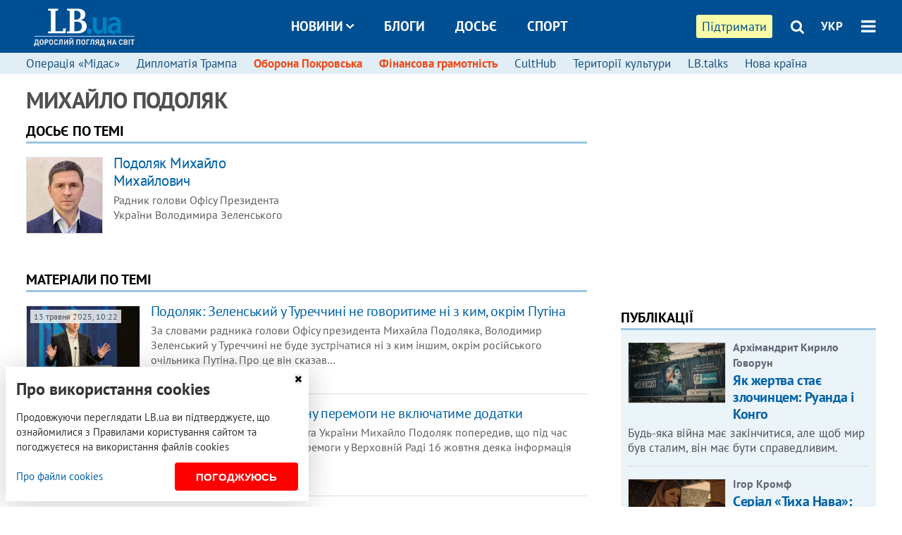

--- FILE ---
content_type: text/html; charset=utf-8
request_url: https://lb.ua/tag/19926_mihaylo_podolyak
body_size: 12784
content:
<!DOCTYPE html>
<html>
<head>

	<meta http-equiv="content-type" content="text/html;charset=utf-8">
	<title>Михайло Подоляк – матеріали по темі</title>
	<meta name="keywords" content="">
	<meta name="description" content="Читайте останні новини по темі Михайло Подоляк">
	<link rel="canonical" href="https://lb.ua/tag/19926_mihaylo_podolyak" />
	
    <meta name="format-detection" content="telephone=no">

        <link rel="dns-prefetch" href="//i.lb.ua">
    <link rel="dns-prefetch" href="//www.facebook.com">
    <link rel="dns-prefetch" href="//www.googletagservices.com">
    <link rel="dns-prefetch" href="//googleads.g.doubleclick.net">
    <link rel="dns-prefetch" href="//pagead2.googlesyndication.com">

    <link rel="preload" href="/media/1975/news/fonts/ptsans.woff2" as="font" type="font/woff2" crossorigin>
    <link rel="preload" href="/media/1975/news/fonts/ptsansb.woff2" as="font" type="font/woff2" crossorigin>
    <link rel="preload" href="/media/1975/news/fonts/icons.woff2" as="font" type="font/woff2" crossorigin>

    <link rel="preload" href="/media/1975/news/css/style.css" type="text/css" as="style" onload="this.onload=null;this.rel='stylesheet'">

    <link rel="preload" href="/media/1975/news/js/jquery-3.1.1.min.js" as="script">
    <link rel="preload" href="/media/1975/news/js/common.js" as="script">
    <link rel="preload" href="//pagead2.googlesyndication.com/pagead/js/adsbygoogle.js" as="script">
    
		<link rel="alternate" type="application/rss+xml" title="LB.ua RSS" href="https://lb.ua/export/rss.xml">
	
	<!-- facebook -->
		<meta property="fb:app_id" content="147594101940225">
	<meta property="fb:admins" content="100001550293023">
	<meta property="og:site_name" content="LB.ua">
    <meta name="twitter:site" content="@lb_ua">
	
    
    <meta name="viewport" content="width=device-width,initial-scale=1,user-scalable=yes">

	<!-- CSS -->
	    <link rel="stylesheet" href="/media/1975/news/css/style.css">
    <link rel="shortcut icon" type="image/x-icon" href="/favicon.ico">
    
	    <script src="/media/1975/news/js/jquery-3.1.1.min.js"></script>
        <script async src="/media/1975/news/js/common.js"></script>
		
        <script async src="https://securepubads.g.doubleclick.net/tag/js/gpt.js"></script>
    <script>
        window.googletag = window.googletag || {cmd: []};
    </script>
    
        
        <script async src="https://pagead2.googlesyndication.com/pagead/js/adsbygoogle.js"></script>
    <script>
    (adsbygoogle = window.adsbygoogle || []).push({
          google_ad_client: "ca-pub-6096932064585080",
          enable_page_level_ads: true });
    </script>
    
    </head>


<body >


<header class="site-header">
	<div class="layout">
	<div class="layout-wrapper clearfix">
        <nav class="header">
                        <div class="logo"><a href="https://lb.ua"></a></div>
                        <ul class="nav-menu nav-menu-right">
                                <li class="nav-item nav-item-donate"><a href="https://lb.ua/donate" target="_blank"><span>Підтримати</span></a></li>
                
                                
                
                                <li class="nav-item nav-item-search hide-on-phone"><a href="#header-search" data-toggle="collapse" aria-expanded="false" aria-controls="header-search"><span class="icons icon-search" ></span></a></li>
                
                <li class="nav-item nav-item-lang dropdown"><a href="javascript:void(0);" data-toggle="dropdown" type="button">УКР</a>
    <ul class="dropdown-menu dropdown-lang">
        <li><a href="//en.lb.ua" alt="english">ENG</a></li>
    </ul>
</li>

				                <li class="nav-item nav-item-menu dropdown"><a a href="javascript:void(0);" onclick="return false;" type="button" data-toggle="dropdown"><span class="icons icon-bars"></span></a>
                    <div class="dropdown-menu dropdown-right">
                        <div class="dropdown-flex">
                            <div class="dropdown-flex-box">
                                <ul>
                                    <li><a href="/newsfeed">Новини</a></li>
                                    <li class="sub-item"><a href="/politics">Політика</a></li>
                                    <li class="sub-item"><a href="/economics">Економіка</a></li>
                                    <li class="sub-item"><a href="/society">Cуспільство</a></li>
                                    <li class="sub-item"><a href="/health">Здоров'я</a></li>
                                    <li class="sub-item"><a href="/culture">Культура</a></li>
                                    <li class="sub-item"><a href="/world">Cвіт</a></li>
                                    <li class="sub-item"><a href="/sport">Спорт</a></li>
                                    
                                    
                                    

                                    <li><a href="/theme">Спецтеми</a></li>
                                    <li class="sub-item"><a href="https://lb.ua/theme/kyiv">Київ</a></li>
                                    <li class="sub-item"><a href="https://lb.ua/theme/nova_krayina">Нова Країна</a></li>
                                    <li class="sub-item"><a href="https://lb.ua/theme/terytorii_kultury">Території культури</a></li>
                                    <li class="sub-item"><a href="https://lb.ua/theme/culthub">CultHub</a></li>
                                    <li class="sub-item"><a href="https://lb.ua/tag/21019_lbtalks">LB.talks</a></li>
                                    <li class="sub-item"><a href="https://lb.ua/theme/halorka">З гальорки</a></li>
                                </ul>
                            </div>
                            <div class="dropdown-flex-box">
                                <ul>
                                    <li><a href="/analytics">Публікації</a></li>
                                    <li><a href="/blog">Блоги</a></li>
                                    <li><a href="/file">Досьє</a></li>
                                    <li><a href="/events">Івенти</a></li>
                                    <li><a href="https://www.youtube.com/channel/UC_wMhlGmskE2Ue-400XjofQ">LB Live</a></li>
                                    <li><a href="/photo">Фото/Відео</a></li>
                                    <li><a href="/author">Автори</a></li>
                                    <li><a href="/about/contacts">Редакція</a></li>
                                    <li><a href="/archive">Архів</a></li>

                                    
                                </ul>
                            </div>
                        </div>
                        
                        <div class="nav-item-menu-icons">
                            <a target="_blank" href="https://www.facebook.com/%D0%9B%D1%96%D0%B2%D0%B8%D0%B9-%D0%91%D0%B5%D1%80%D0%B5%D0%B3-LBUA-111382865585059"><span class="icons icon-facebook"></span></a>
                            <a target="_blank" href="https://twitter.com/lb_ua"><span class="icons icon-twitter"></span></a>
                            <a target="_blank" href="https://t.me/lbua_official"><span class="icons icon-telegram"></span></a>
                            <a target="_blank" href="https://youtube.com/@lblive1902"><span class="icons icon-youtube"></span></a>
                            <a target="_blank" href="https://lb.ua/rss"><span class="icons icon-rss"></span></a>
                            <a href="#header-search" data-toggle="collapse" aria-expanded="false" aria-controls="header-search"><span class="icons icon-search"></span></a>
                            
                        </div>
                    </div>
                </li>
                            </ul>

                        <ul class="nav-menu nav-menu-main">
                <li class="dropdown nav-item-news"><a href="javascript:void(0);" onclick="return false;" type="button" data-toggle="dropdown">Новини<span class="icons icon-down"></span></a>
                    <ul class="dropdown-menu dropdown-lang">
                        <li><a href="/politics">Політика</a></li>
                        <li><a href="/economics">Економіка</a></li>
                        <li><a href="/society">Cуспільство</a></li>
                        <li><a href="/health">Здоров'я</a></li>
                        <li><a href="/culture">Культура</a></li>
                        <li><a href="/world">Cвіт</a></li>
                        <li><a href="/sport">Спорт</a></li>
                        <li><a href="https://lb.ua/theme/kyiv">Київ</a></li>
                        <li><a href="https://lb.ua/theme/nova_krayina">Нова Країна</a></li>
                        <li><a href="https://lb.ua/theme/terytorii_kultury">Території культури</a></li>
                        <li><a href="https://lb.ua/theme/culthub">CultHub</a></li>
                        <li><a href="https://lb.ua/tag/21019_lbtalks">LB.talks</a></li>

                        
                        
                        
                    </ul>
                </li>
                <li class="nav-item-blogs"><a href="/blog">Блоги</a></li>
                <li class="nav-item-files"><a href="/file">Досьє</a></li>
                <li class="nav-item-photo"><a href="/sport">Спорт</a></li>

                
                
            </ul>
            
    		
        </nav>
	</div>
	</div>

        <div class="collapse" id="header-search">
    <div class="layout">
        <div class="layout-wrapper">
            <form class="search-form" action="/search">
                <input class="search-txt" type="text" name="q" placeholder="Фраза для пошуку"/>
                <button class="search-btn" type="submit"><span class="icons icon-search"></span></button>
            </form>
        </div>
    </div>
    </div>
    
    	<div class="sub-menu">
	<div class="layout">
		<div class="layout-wrapper">
			<ul class="nav-links">
						    				            <li class=""><a href="https://lb.ua/tag/21157_operatsiya_midas">Операція «Мідас»
</a></li>
            <li class=""><a href="https://lb.ua/tag/21045_diplomatiya_trampa">Дипломатія Трампа
</a></li>
            <li class="important"><a href="https://lb.ua/tag/15019_pokrovsk_krasnoarmiysk">Оборона Покровська
</a></li>
            <li class="important"><a href="https://lb.ua/theme/financial_literacy">Фінансова грамотність
</a></li>
            <li class=""><a href="https://lb.ua/theme/culthub">CultHub
</a></li>
            <li class=""><a href="https://lb.ua/theme/terytorii_kultury">Території культури
</a></li>
            <li class=""><a href="https://lb.ua/tag/21019__lbtalks">LB.talks 
</a></li>
            <li class=""><a href="https://lb.ua/theme/nova_krayina">Нова країна
</a></li>
    			    						</ul>
		</div>
	</div>
	</div>
    
</header>


<div class="site-content layout layout-lenta">

        <div class="layout-wrapper clearfix">

        
		<div class="col-content ">
		    <div class="col-content-wrapper clearfix">

            	<h1>Михайло Подоляк</h1>

            <div class="caption no-margin">Досьє по темі</div>
<ul class="lenta lenta-column-2 lenta-file">
        <li><a href="/file/person/5205_podolyak_mihaylo_mihaylovich.html"><img loading="lazy" class="photo" src="https://i.lb.ua/104/27/6231c2859b0bd.jpeg" alt="Подоляк Михайло Михайлович"></a>
        <div class="item-data">
            <div class="title"><a href="/file/person/5205_podolyak_mihaylo_mihaylovich.html">Подоляк Михайло Михайлович</a></div>
            Радник голови Офісу Президента України Володимира Зеленського
        </div>
    </li>
    </ul>
    
<div class="caption no-margin">Матеріали по темі</div>

		<ul class="lenta">
                    <li class="item-news  ">    <a class="photo-ahref" href="https://lb.ua/society/2025/05/13/676086_podolyak_zelenskiy_turechchini.html"><img loading="lazy" src="https://i.lb.ua/098/62/6822f3293ac76_200_130.jpeg" alt="Подоляк: Зеленський у Туреччині не говоритиме ні з ким, окрім Путіна" class="photo"></a>    <time datetime="2025-05-13T10:22:00Z">
    13 травня 2025, 10:22
    </time>
        <div class="title"><a href="https://lb.ua/society/2025/05/13/676086_podolyak_zelenskiy_turechchini.html">Подоляк: Зеленський у Туреччині не говоритиме ні з ким, окрім Путіна
</a></div>
<span class="summary">За словами радника голови Офісу президента Михайла Подоляка, Володимир Зеленський у Туреччині не буде зустрічатися ні з ким іншим, окрім
російського очільника Путіна. Про це він сказав&hellip;</span>
</li>

        
		                		                    <li class="item-news  ">    <a class="photo-ahref" href="https://lb.ua/society/2024/10/16/640020_publichna_prezentatsiya_planu_peremogi.html"><img loading="lazy" src="https://i.lb.ua/030/58/670ee1616de30_200_130.jpeg" alt="Публічна презентація Плану перемоги не включатиме додатки" class="photo"></a>    <time datetime="2024-10-16T00:52:00Z">
    16 жовтня 2024, 00:52
    </time>
        <div class="title"><a href="https://lb.ua/society/2024/10/16/640020_publichna_prezentatsiya_planu_peremogi.html">Публічна презентація Плану перемоги не включатиме додатки
</a></div>
<span class="summary">Радник голови Офісу Президента України Михайло Подоляк попередив, що під час публічної презентації Плану перемоги у Верховній Раді 16 жовтня деяка інформація залишиться засекреченою&hellip;</span>
</li>

        
		                		                    <li class="item-news  ">    <a class="photo-ahref" href="https://lb.ua/news/2024/10/12/639543_zelenskiy_prezentuie_ukraintsyam_plan.html"><img loading="lazy" src="https://i.lb.ua/019/29/670ad401cfe47_200_130.jpeg" alt="Зеленський презентує українцям План перемоги найближчими днями, – Подоляк" class="photo"></a>    <time datetime="2024-10-12T22:54:00Z">
    12 жовтня 2024, 22:54
    </time>
        <div class="title"><a href="https://lb.ua/news/2024/10/12/639543_zelenskiy_prezentuie_ukraintsyam_plan.html">Зеленський презентує українцям План перемоги найближчими днями, – Подоляк
</a></div>
<span class="summary">Радник глави Офісу президента Михайло Подоляк в ефірі телемарафону заявив, що президент Володимир Зеленський презентує українцям План перемоги найближчими днями.
“Основні напрямки&hellip;</span>
</li>

        
		                		                    <li class="item-news  ">    <a class="photo-ahref" href="https://lb.ua/society/2024/08/15/629639_ofisi_prezidenta_zaperechili.html"><img loading="lazy" src="https://i.lb.ua/074/39/66bde54c1059a_200_130.jpeg" alt="В Офісі президента заперечили причетність України до підриву “Північних потоків”" class="photo"></a>    <time datetime="2024-08-15T14:23:00Z">
    15 серпня 2024, 14:23
    </time>
        <div class="title"><a href="https://lb.ua/society/2024/08/15/629639_ofisi_prezidenta_zaperechili.html">В Офісі президента заперечили причетність України до підриву “Північних потоків”
</a></div>
<span class="summary">Радник голови Офісу президента Михайло Подоляк заперечив причетність України до підриву “Північних потоків”, повідомляє
Reuters.&nbsp;&nbsp;
"Такий акт можна здійснити лише за наявності&hellip;</span>
</li>

        
		                		                    <li class="item-news  ">    <a class="photo-ahref" href="https://lb.ua/world/2024/04/21/609582_podolyak_vidpoviv_zayavu_maska_pro.html"><img loading="lazy" src="https://i.lb.ua/014/25/66256ee3ee86d_200_130.jpeg" alt="Подоляк відповів на заяву Маска про відсутність стратегії виходу із війни в Україні" class="photo"></a>    <time datetime="2024-04-21T22:53:00Z">
    21 квітня 2024, 22:53
    </time>
        <div class="title"><a href="https://lb.ua/world/2024/04/21/609582_podolyak_vidpoviv_zayavu_maska_pro.html">Подоляк відповів на заяву Маска про відсутність стратегії виходу із війни в Україні
</a></div>
<span class="summary">Радник голови Офісу президента України Михайло Подоляк відповів на заяву мільярдера Ілона Маска про те, що немає стратегії виходу із війни в Україні.
Про це йдеться на сторінках Маска&hellip;</span>
</li>

        
		                		                    <li class="item-news  ">    <a class="photo-ahref" href="https://lb.ua/society/2024/02/09/597671_ofisi_prezidenta_poyasnili_chomu_ttsk.html"><img loading="lazy" src="https://i.lb.ua/075/24/65c65a49085c8_200_130.jpeg" alt="В Офісі президента пояснили, чому ТЦК будуть працювати цілодобово" class="photo"></a>    <time datetime="2024-02-09T18:57:00Z">
    09 лютого 2024, 18:57
    </time>
        <div class="title"><a href="https://lb.ua/society/2024/02/09/597671_ofisi_prezidenta_poyasnili_chomu_ttsk.html">В Офісі президента пояснили, чому ТЦК будуть працювати цілодобово
</a></div>
<span class="summary">Радник керівника Офісу президента Михайло Подоляк заявив, що уряд дозволив ТЦК та СП (військкомати) працювати
цілодобово, "щоб позбутися розриву з подіями на фронті".
Про це він&hellip;</span>
</li>

        
		        <li class="adv-block"><div class="block adv-block">
<div class="adv-banner-2">
<div class="adv-caption">Реклама</div>
<!-- Content.580x400 -->
<ins class="adsbygoogle"
     style="display:inline-block;width:580px;height:400px"
     data-ad-client="ca-pub-6096932064585080"
     data-ad-slot="3905556280"></ins>
<script>
(adsbygoogle = window.adsbygoogle || []).push({});
</script></div></div></li>        		                    <li class="item-news  important">    <a class="photo-ahref" href="https://lb.ua/society/2024/02/01/596418_rishennya_pro_vidstavku_zaluzhnogo.html"><img loading="lazy" src="https://i.lb.ua/020/43/65bb65289c299_200_130.jpeg" alt="Рішення про відставку Залужного немає, але ​дискусії можуть бути будь-які, – Подоляк" class="photo"></a>    <time datetime="2024-02-01T11:30:00Z">
    01 лютого 2024, 11:30
    </time>
        <div class="title"><a href="https://lb.ua/society/2024/02/01/596418_rishennya_pro_vidstavku_zaluzhnogo.html">Рішення про відставку Залужного немає, але ​дискусії можуть бути будь-які, – Подоляк
</a></div>
<span class="summary">Дискусії в Офісі президента щодо кадрових перестановок можуть бути будь-які, однак рішення щодо відставки головнокомандувача ЗСУ, генерала Валерія Залужного наразі немає.
Таку заяву&hellip;</span>
</li>

        
		                		                    <li class="item-news  ">    <a class="photo-ahref" href="https://lb.ua/society/2023/12/30/591505_zakonoproiekt_pro_mobilizatsiyu.html"><img loading="lazy" src="https://i.lb.ua/093/39/659076fba03d1_200_130.jpeg" alt="За законопроєкт про мобілізацію не будуть голосувати у нинішньому вигляді, – Подоляк" class="photo"></a>    <time datetime="2023-12-30T22:01:00Z">
    30 грудня 2023, 22:01
    </time>
        <div class="title"><a href="https://lb.ua/society/2023/12/30/591505_zakonoproiekt_pro_mobilizatsiyu.html">За законопроєкт про мобілізацію не будуть голосувати у нинішньому вигляді, – Подоляк
</a></div>
<span class="summary">Радник керівника Офісу президента Михайло Подоляк заявив, що законопроєкт щодо мобілізації в Україні буде змінено і
тільки потім винесено на голосування Верховною Радою, повідомляє&hellip;</span>
</li>

        
		                		                    <li class="item-article ">    <a class="photo-ahref" href="https://lb.ua/news/2023/12/22/590067_2024_prognozi_vikliki_i.html"><img loading="lazy" src="https://i.lb.ua/064/54/6584319a6f401_200_130.jpeg" alt="2024: прогнози, виклики і перспективи на фронті й у тилу" class="photo"></a>    <time datetime="2023-12-22T17:15:00Z">
    22 грудня 2023, 17:15
    </time>
    <div class="author">    LB.ua            </div>    <div class="title"><a href="https://lb.ua/news/2023/12/22/590067_2024_prognozi_vikliki_i.html">2024: прогнози, виклики і перспективи на фронті й у тилу
</a></div>
<span class="summary">Спікери дискусійної панелі «Нової країни» обговорили, що на нас чекає протягом третього року війни.</span>
</li>

        
		                		                    <li class="item-article ">    <a class="photo-ahref" href="https://lb.ua/news/2023/12/18/589497_mihaylo_podolyak_pro_skladnu.html"><img loading="lazy" src="https://i.lb.ua/001/58/65800cb522235_200_130.jpeg" alt="Михайло Подоляк про складну комунікацію із суспільством на тему війни: «Ми вчимося»" class="photo"></a>    <time datetime="2023-12-18T15:05:00Z">
    18 грудня 2023, 15:05
    </time>
    <div class="author">    LB.ua            </div>    <div class="title"><a href="https://lb.ua/news/2023/12/18/589497_mihaylo_podolyak_pro_skladnu.html">Михайло Подоляк про складну комунікацію із суспільством на тему війни: «Ми вчимося»
</a></div>
<span class="summary">Влада намагається віднайти золоту середину, щоб казати правду і не заганяти людей у депресію.
&nbsp;</span>
</li>

        
		                		                    <li class="item-news  ">    <a class="photo-ahref" href="https://lb.ua/society/2023/11/10/583687_op_bachat_prichin_zakrivati.html"><img loading="lazy" src="https://i.lb.ua/048/54/654dfeca8bc1b_200_130.jpeg" alt="В ОП не бачать причин закривати телемарафон &quot;Єдині новини&quot;" class="photo"></a>    <time datetime="2023-11-10T11:57:00Z">
    10 листопада 2023, 11:57
    </time>
        <div class="title"><a href="https://lb.ua/society/2023/11/10/583687_op_bachat_prichin_zakrivati.html">В ОП не бачать причин закривати телемарафон "Єдині новини"
</a></div>
<span class="summary">Радник голови Офісу президента Михайло Подоляк наголосив, що причиною створення телевізійного марафону "Єдині новини"
було повномасштабне вторгнення Росії, яке не припинилося. Тому&hellip;</span>
</li>

        
		                		                    <li class="item-news  ">    <a class="photo-ahref" href="https://lb.ua/society/2023/10/02/577551_opu_vidreaguvali_zhart_maska_pro.html"><img loading="lazy" src="https://i.lb.ua/046/08/651a9c5ca2fcb_200_130.jpeg" alt="В ОПУ відреагували на &quot;жарт&quot; Маска про прохання Зеленського допомогти: &quot;Безумовне заохочення російської пропаганди&quot;" class="photo"></a>    <time datetime="2023-10-02T13:32:00Z">
    02 жовтня 2023, 13:32
    </time>
        <div class="title"><a href="https://lb.ua/society/2023/10/02/577551_opu_vidreaguvali_zhart_maska_pro.html">В ОПУ відреагували на "жарт" Маска про прохання Зеленського допомогти: "Безумовне заохочення російської пропаганди"
</a></div>
<span class="summary">Радник голови Офісу президента Михайло Подоляк відреагував на опублікований американським винахідником і власником
соцмережі X Ілоном Маском допис із "жартом" про президента Володимира&hellip;</span>
</li>

        
		                		                    <li class="item-news  ">    <a class="photo-ahref" href="https://lb.ua/society/2023/09/19/575514_podolyak_prokomentuvav_material.html"><img loading="lazy" src="https://i.lb.ua/114/15/65097f20933c8_200_130.jpeg" alt="Подоляк прокоментував матеріал журналістів про удар по Костянтинівці: &quot;Суспільство точно отримає відповідь на питання&quot;" class="photo"></a>    <time datetime="2023-09-19T13:59:00Z">
    19 вересня 2023, 13:59
    </time>
        <div class="title"><a href="https://lb.ua/society/2023/09/19/575514_podolyak_prokomentuvav_material.html">Подоляк прокоментував матеріал журналістів про удар по Костянтинівці: "Суспільство точно отримає відповідь на питання"
</a></div>
<span class="summary">Радник голови Офісу президента Михайло Подоляк прокоментував матеріал New York Times, в якому журналісти на основі
свідчень деяких свідків припустили, що удар по ринку в Костянтинівці&hellip;</span>
</li>

        
		                		                    <li class="item-news  important">    <a class="photo-ahref" href="https://lb.ua/news/2023/09/16/575091_telemarafon_iedini_novini.html"><img loading="lazy" src="https://i.lb.ua/004/32/6505843704700_200_130.jpeg" alt="Телемарафон &quot;Єдині новини&quot; переформатують, - Подоляк" class="photo"></a>    <time datetime="2023-09-16T13:34:00Z">
    16 вересня 2023, 13:34
    </time>
        <div class="title"><a href="https://lb.ua/news/2023/09/16/575091_telemarafon_iedini_novini.html">Телемарафон "Єдині новини" переформатують, - Подоляк
</a></div>
<span class="summary">Телемарафон «Єдині новини» переформатують, а після призначення нового міністра культури зʼявиться людина, яка за нього відповідатиме.
Про це заявив представник Офісу президента&nbsp&hellip;</span>
</li>

        
		                		                    <li class="item-news  ">    <a class="photo-ahref" href="https://lb.ua/society/2023/08/30/572575_viyna_nezvorotno_peremishchaietsya.html"><img loading="lazy" src="https://i.lb.ua/032/06/64ef558a3f35d_200_130.jpeg" alt="Війна незворотньо переміщається на територію Росії, – Подоляк про нічні удари по Пскову" class="photo"></a>    <time datetime="2023-08-30T17:43:00Z">
    30 серпня 2023, 17:43
    </time>
        <div class="title"><a href="https://lb.ua/society/2023/08/30/572575_viyna_nezvorotno_peremishchaietsya.html">Війна незворотньо переміщається на територію Росії, – Подоляк про нічні удари по Пскову
</a></div>
<span class="summary">Удари по російському Пскову вночі 30 серпня свідчать про те, що війна все більше переміщається на територію РФ. І цей процес є незворотнім.
Про це заявив у соцмережі Х (колишній Twitter&hellip;</span>
</li>

        
		                		                    <li class="item-news  ">    <a class="photo-ahref" href="https://lb.ua/society/2023/08/13/569923_obstril_rf_sudna_z_suhovantazhom_ie.html"><img loading="lazy" src="https://i.lb.ua/098/07/64d92090c4bae_200_130.jpeg" alt="Обстріл РФ судна з суховантажом є актом піратства та вимагає юридичної фіксації, − Подоляк" class="photo"></a>    <time datetime="2023-08-13T21:07:00Z">
    13 серпня 2023, 21:07
    </time>
        <div class="title"><a href="https://lb.ua/society/2023/08/13/569923_obstril_rf_sudna_z_suhovantazhom_ie.html">Обстріл РФ судна з суховантажом є актом піратства та вимагає юридичної фіксації, − Подоляк
</a></div>
<span class="summary">Цілеспрямований обстріл і примусовий огляд Росією цивільного суховантажного судна “Сукра Окан” є порушенням міжнародного морського права та актом піратства.
Про це заявив радник керівника&hellip;</span>
</li>

        
		                		                    <li class="item-news  important">    <a class="photo-ahref" href="https://lb.ua/society/2023/08/11/569712_podolyak_ttsk_reputatsiyno_vbivali.html"><img loading="lazy" src="https://i.lb.ua/098/13/64d67edeb1ed0_200_130.jpeg" alt="Подоляк: ТЦК репутаційно вбивали ідею мобілізації" class="photo"></a>    <time datetime="2023-08-11T21:40:00Z">
    11 серпня 2023, 21:40
    </time>
        <div class="title"><a href="https://lb.ua/society/2023/08/11/569712_podolyak_ttsk_reputatsiyno_vbivali.html">Подоляк: ТЦК репутаційно вбивали ідею мобілізації
</a></div>
<span class="summary">Радник керівника Офісу Президента Михайло Подоляк заявив, що територіальні центри комплектування (ТЦК) "репутаційно
вбивали концепцію мобілізації як такої".
Про це він заявив в ефірі&hellip;</span>
</li>

        
		                <li class="adv-block"><div class="block adv-block">
<div class="adv-banner-2">
<div class="adv-caption">Реклама</div>
<!-- Index.580x400 -->
<ins class="adsbygoogle"
     style="display:inline-block;width:580px;height:400px"
     data-ad-client="ca-pub-6096932064585080"
     data-ad-slot="7128963888"></ins>
<script>
(adsbygoogle = window.adsbygoogle || []).push({});
</script></div></div></li>		                    <li class="item-news  ">    <a class="photo-ahref" href="https://lb.ua/society/2023/08/06/568853_konstitutsii_rf_zapisano_zhodnih.html"><img loading="lazy" src="https://i.lb.ua/103/07/64cff217ad85e_200_130.jpeg" alt="В Конституції РФ не записано жодних українських територій, – Подоляк відреагував на заяву Кремля" class="photo"></a>    <time datetime="2023-08-06T22:18:00Z">
    06 серпня 2023, 22:18
    </time>
        <div class="title"><a href="https://lb.ua/society/2023/08/06/568853_konstitutsii_rf_zapisano_zhodnih.html">В Конституції РФ не записано жодних українських територій, – Подоляк відреагував на заяву Кремля
</a></div>
<span class="summary">В російській Конституції не записано жодних територій України. Натомість є тимчасово окуповані РФ території, які будуть обов’язково звільнені Збройними силами.
Про це повідомив радник&hellip;</span>
</li>

        
		                		                    <li class="item-news  ">    <a class="photo-ahref" href="https://lb.ua/society/2023/07/19/565963_rosiya_hoche_zruynuvati_mozhlivist.html"><img loading="lazy" src="https://i.lb.ua/108/04/64b7a5970ffbf_200_130.jpeg" alt="Росія хоче зруйнувати можливість відправлення українського зерна, – Подоляк про удари по Одеській області" class="photo"></a>    <time datetime="2023-07-19T11:57:00Z">
    19 липня 2023, 11:57
    </time>
        <div class="title"><a href="https://lb.ua/society/2023/07/19/565963_rosiya_hoche_zruynuvati_mozhlivist.html">Росія хоче зруйнувати можливість відправлення українського зерна, – Подоляк про удари по Одеській області
</a></div>
<span class="summary">Росія своїми ударами по Одесі та Чорноморську намагається зруйнувати можливість відправлення українського зерна.
Нічним комбінованим масованим ударом ворог зафіксував його ставлення&hellip;</span>
</li>

        
		                		                    <li class="item-news  ">    <a class="photo-ahref" href="https://lb.ua/society/2023/07/15/565501_zelenskogo_prokomentuvali.html"><img loading="lazy" src="https://i.lb.ua/065/30/64b30343993e4_200_130.jpeg" alt="У Зеленського прокоментували російський фейк про &quot;замах&quot; на Симоньян і Собчак: &quot;Вони ні на що не впливають&quot;" class="photo"></a>    <time datetime="2023-07-15T23:36:00Z">
    15 липня 2023, 23:36
    </time>
        <div class="title"><a href="https://lb.ua/society/2023/07/15/565501_zelenskogo_prokomentuvali.html">У Зеленського прокоментували російський фейк про "замах" на Симоньян і Собчак: "Вони ні на що не впливають"
</a></div>
<span class="summary">Радник глави Офісу президента Михайло Подоляк прокоментував російський фейк про "замах" на пропагандисток Маргариту
Симоньян і Ксенію Собчак.
Свою думку він висловив під час ефіру&hellip;</span>
</li>

        
		                		                    <li class="item-news  ">    <a class="photo-ahref" href="https://lb.ua/society/2023/07/08/564271_porazki_rosii_fronti_ostatochno.html"><img loading="lazy" src="https://i.lb.ua/031/07/64a985c2a3b88_200_130.jpeg" alt="Поразки Росії на фронті остаточно перенесуть війну в її внутрішній простір, – Подоляк" class="photo"></a>    <time datetime="2023-07-08T18:50:00Z">
    08 липня 2023, 18:50
    </time>
        <div class="title"><a href="https://lb.ua/society/2023/07/08/564271_porazki_rosii_fronti_ostatochno.html">Поразки Росії на фронті остаточно перенесуть війну в її внутрішній простір, – Подоляк
</a></div>
<span class="summary">Радник керівника Офісу Президента Михайло Подоляк заявив, що дві-три поразки Росії на фронті остаточно перенесуть
війну у внутрішній простір Російської Федерації і там почнуться перехоплення&hellip;</span>
</li>

        
		                		                    <li class="item-news  ">    <a class="photo-ahref" href="https://lb.ua/society/2023/06/25/562168_budinku_nemaie_gospodarya_podolyak.html"><img loading="lazy" src="https://i.lb.ua/055/23/64981af65534e_200_130.jpeg" alt="У будинку немає господаря, - Подоляк про &quot;заколот&quot; Пригожина" class="photo"></a>    <time datetime="2023-06-25T13:57:00Z">
    25 червня 2023, 13:57
    </time>
        <div class="title"><a href="https://lb.ua/society/2023/06/25/562168_budinku_nemaie_gospodarya_podolyak.html">У будинку немає господаря, - Подоляк про "заколот" Пригожина
</a></div>
<span class="summary">Невдалий заколот ватажка бойовиків ПВК "Вагнера" Євгена Пригожина пояснює, чому Україна не веде переговори з путінською Росією.
Про це заявив у Twitter радник керівника Офісу президента&hellip;</span>
</li>

        
		                		                    <li class="item-news  ">    <a class="photo-ahref" href="https://lb.ua/society/2023/06/25/562108_zakolot_prigozhina_pokazav_shcho.html"><img loading="lazy" src="https://i.lb.ua/095/02/649758a67e29b_200_130.jpeg" alt="Заколот Пригожина показав, що у Кремля немає монополії на насильство, – Подоляк" class="photo"></a>    <time datetime="2023-06-25T00:02:00Z">
    25 червня 2023, 00:02
    </time>
        <div class="title"><a href="https://lb.ua/society/2023/06/25/562108_zakolot_prigozhina_pokazav_shcho.html">Заколот Пригожина показав, що у Кремля немає монополії на насильство, – Подоляк
</a></div>
<span class="summary">Попри те, що заколот Євгена Пригожина виявився невдалим, він показав, що монополії на насильство у Кремля більше немає.
Про це заявив у Twitter&nbsp;радник глави Офісу президента&hellip;</span>
</li>

        
		                		                    <li class="item-news  ">    <a class="photo-ahref" href="https://lb.ua/society/2023/06/24/562022_podolyak_pro_perevorot_rosii.html"><img loading="lazy" src="https://i.lb.ua/019/09/6496a83deaa7d_200_130.jpeg" alt="Подоляк про переворот у Росії: Початок українського контрнаступу остаточно дестабілізував російські еліти" class="photo"></a>    <time datetime="2023-06-24T11:23:00Z">
    24 червня 2023, 11:23
    </time>
        <div class="title"><a href="https://lb.ua/society/2023/06/24/562022_podolyak_pro_perevorot_rosii.html">Подоляк про переворот у Росії: Початок українського контрнаступу остаточно дестабілізував російські еліти
</a></div>
<span class="summary">Радник глави Офісу Президента Михайло Подоляк заявив, що початок
українського контрнаступу остаточно дестабілізував російські еліти і цим посилив внутрішній розкол.
За словами Подоляка&hellip;</span>
</li>

        
		                		                    <li class="item-news  ">    <a class="photo-ahref" href="https://lb.ua/news/2023/06/18/561104_tipove_rosiyske_shahraystvo_.html"><img loading="lazy" src="https://i.lb.ua/102/07/648ee9ad45d21_200_130.jpeg" alt="Типове російське шахрайство, - Подоляк про переговори Путіна з африканською делегацією" class="photo"></a>    <time datetime="2023-06-18T14:30:00Z">
    18 червня 2023, 14:30
    </time>
        <div class="title"><a href="https://lb.ua/news/2023/06/18/561104_tipove_rosiyske_shahraystvo_.html">Типове російське шахрайство, - Подоляк про переговори Путіна з африканською делегацією
</a></div>
<span class="summary">В Офісі Президента України відреагували на зустріч очільника Кремля&nbsp;Путіна з африканською делегацією, яка перед цим була з візитом у
Києві.
Про це повідомив у Twitter радник&hellip;</span>
</li>

        
		                		    	</ul>

	                    
                            
        
                                                                    <div class="paging">
        <ul>
                                                            <li class="here">1</li>
                                                                                    <li><a href="/tag/19926_mihaylo_podolyak?page=2">2</a></li>
                                                                                                        <li><a href="/tag/19926_mihaylo_podolyak?page=3">3</a></li>
                                                                                                        <li><a href="/tag/19926_mihaylo_podolyak?page=4">4</a></li>
                                                                                                        <li><a href="/tag/19926_mihaylo_podolyak?page=5">5</a></li>
                                                                                                        <li><a href="/tag/19926_mihaylo_podolyak?page=6">6</a></li>
                                                                                                        <li><a href="/tag/19926_mihaylo_podolyak?page=7">7</a></li>
                                                                                                        <li><a href="/tag/19926_mihaylo_podolyak?page=8">8</a></li>
                                                                                                        <li><a href="/tag/19926_mihaylo_podolyak?page=9">9</a></li>
                                                                                                        <li><a href="/tag/19926_mihaylo_podolyak?page=10">10</a></li>
                                                                            <li><a rel="nofollow" href="/tag/19926_mihaylo_podolyak?page=2" class="next">→</a></li>
                    </ul>
        </div>
            
	
    <div class="float_container_t0 hidden"></div>
    <div class="float_container_t2 hidden"></div>

	    	</div>

        		</div>

		<aside class="col-right">
        	
    

    <section class="adv-banner-3">
    <!-- Premium -->
    <ins class="adsbygoogle" style="display:block" data-ad-client="ca-pub-6096932064585080" data-ad-slot="6215639078" data-ad-format="auto" data-full-width-responsive="true"></ins>
    <script>(adsbygoogle = window.adsbygoogle || []).push({});</script>
</section>

    	
<section class="section-blogs section-column-2 have-background">
<div class="caption no-margin">Публікації</div>
<ul class="feed background">
        	<li>                
	<a href="https://lb.ua/world/2026/01/23/718332_yak_zhertva_staie_zlochintsem.html"><img loading="lazy" src="https://i.lb.ua/031/33/6972c77373f78.jpeg" alt="Як жертва стає злочинцем: Руанда і Конго " class="photo"></a>    <div class="author">    Архімандрит Кирило Говорун            </div>
    <div class="title"><a href="https://lb.ua/world/2026/01/23/718332_yak_zhertva_staie_zlochintsem.html">Як жертва стає злочинцем: Руанда і Конго 
</a></div>
	Будь-яка війна має закінчитися, але щоб мир був сталим, він має бути справедливим.
</li>
        	<li>                
	<a href="https://lb.ua/culture/2026/01/24/718407_cerial_tiha_nava_true_crime_chi.html"><img loading="lazy" src="https://i.lb.ua/103/52/69740ea85c751.jpeg" alt="Cеріал «Тиха Нава»: true crime чи True Detective" class="photo"></a>    <div class="author">    Ігор Кромф            </div>
    <div class="title"><a href="https://lb.ua/culture/2026/01/24/718407_cerial_tiha_nava_true_crime_chi.html">Cеріал «Тиха Нава»: true crime чи True Detective
</a></div>
	На Київстар ТБ стартував багатосерійний детективний трилер, що не поступається аналогічним шоу західних стримінгів.
</li>
<li class="show-more"><a href="/analytics">Всі публікації</a></li>
</ul>
</section>
    	<section class="section-blogs section-column-2 have-background">
<div class="caption no-margin">Блоги</div>
<ul class="feed background">
    <li class="">    <a class="photo-ahref" href="https://lb.ua/blog/olha_khmaruk/718396_paradoks_neviznachenosti_chomu.html"><img loading="lazy" class="photo photo-blog" src="https://i.lb.ua/063/27/6878da5d8767a.jpeg" alt="Парадокс невизначеності: чому мозок обирає найгірший сценарій і як це змінити"></a>    <div class="author">Ольга Хмарук</div> 
    <div class="title"><a href="https://lb.ua/blog/olha_khmaruk/718396_paradoks_neviznachenosti_chomu.html">Парадокс невизначеності: чому мозок обирає найгірший сценарій і як це змінити
</a></div>
    Наш мозок — це «машина для передбачень». Нашвидкуруч сконструйована негативна відповідь здається йому кращою за невідомість.
</li>

    <li class="">    <a class="photo-ahref" href="https://lb.ua/blog/denys_kurbatov/718044_yak_zminilasya_derzhavna.html"><img loading="lazy" class="photo photo-blog" src="https://i.lb.ua/032/39/6970e540cf363.jpeg" alt="Як змінилася державна політика в науці у 2025 році"></a>    <div class="author">Денис Курбатов</div> 
    <div class="title"><a href="https://lb.ua/blog/denys_kurbatov/718044_yak_zminilasya_derzhavna.html">Як змінилася державна політика в науці у 2025 році
</a></div>
    Уперше майже 3 млрд грн спрямовуються не «на систему загалом», а на ті команди й інституції, які довели свою наукову спроможність.
</li>

<li class="show-more"><a href="/blog">Усі дописи блогів</a></li>
</ul>
</section>

	<section class="adv-block">
<div class="adv-banner-4 sticked hide-on-tablet hide-on-phone">
<div class="adv-caption">Реклама</div>
<!-- Index.300x600 -->
<ins class="adsbygoogle"
     style="display:inline-block;width:300px;height:600px"
     data-ad-client="ca-pub-6096932064585080"
     data-ad-slot="8605697088"></ins>
<script>
(adsbygoogle = window.adsbygoogle || []).push({});
</script></div>
</section>
    

		</aside>

	</div>
    
</div>


<footer class="site-footer">
	<div class="layout">
<div class="layout-wrapper clearfix">
	<a class="scroll-top" href="#"></a>
	<div class="footer-links">
		<ul>
			
            <li><a href="/about">Про нас</a></li>
            <li><a href="/reklama">Реклама на сайті</a></li>
            <li><a href="/events">Івенти</a></li>
            <li><a href="/about/contacts">Редакція</a></li>
            <li><a href="/about/standards">Політики і стандарти</a></li>
			<li><a href="/about/terms">Угода конфіденційності</a></li>
		</ul>
	</div>

	<div class="about">
                <p>У разі повного чи часткового відтворення матеріалів пряме гіперпосилання на LB.ua обов'язкове! Передрук, копіювання, відтворення або інше використання матеріалів, що містять посилання на агентство "Українськi Новини" й "Українська Фото Група", заборонено.</p>
        <p>Матеріали, які розміщуються на сайті з позначкою "Реклама" / "Новини компаній" / "Пресреліз" / "Promoted", є рекламними та публікуються на правах реклами. Редакція може не поділяти погляди, які в них представлені. Матеріали з плашкою СПЕЦПРОЄКТ є рекламними, проте редакція бере участь у підготовці цього контенту і поділяє думки, висловлені у цих матеріалах.</p>
        <p>Редакція не несе відповідальності за факти та оціночні судження, оприлюднені у рекламних матеріалах. Згідно з українським законодавством, відповідальність за зміст реклами несе рекламодавець.</p>
        <p>Міжнародний Фонд "Відродження" забезпечує інституційну підтримку редакції LB.UA у межах програми "Соціальний капітал". Матеріали виготовлені в в рамках підтримки відображають позицію авторів і не обов'язково збігаються з позицією Міжнародного Фонду "Відродження".</p>
        <p>Cуб'єкт у сфері онлайн-медіа; ідентифікатор медіа - R40-05097</p>
            </div>
	<div class="counters">
                <span><a rel="nofollow" href="https://serpstat.com/uk/"><img loading="lazy" src="/media/1975/news/img/icos/serpstat.svg" alt="Serpstat" width="140" height="33""></a></span>
        
        
        		    		<!-- Google tag (gtag.js) -->
<script async src="https://www.googletagmanager.com/gtag/js?id=G-NN80XYQ9DK"></script>
<script>
    window.dataLayer = window.dataLayer || [];
    function gtag(){dataLayer.push(arguments);}
    gtag('js', new Date());
    gtag('config', 'G-NN80XYQ9DK');
    
</script>

<!-- Facebook Pixel Code
<script>
!function(f,b,e,v,n,t,s)
{if(f.fbq)return;n=f.fbq=function(){n.callMethod?
n.callMethod.apply(n,arguments):n.queue.push(arguments)};
if(!f._fbq)f._fbq=n;n.push=n;n.loaded=!0;n.version='2.0';
n.queue=[];t=b.createElement(e);t.async=!0;
t.src=v;s=b.getElementsByTagName(e)[0];
s.parentNode.insertBefore(t,s)}(window, document,'script',
'https://connect.facebook.net/en_US/fbevents.js');
fbq('init', '440471506375777');
fbq('track', 'PageView');
</script>
<noscript><img height="1" width="1" style="display:none"
src="https://www.facebook.com/tr?id=440471506375777&ev=PageView&noscript=1"
/></noscript>
 End Facebook Pixel Code -->

			</div>
</div>
</div>


<div class="overlay" id="overlay"></div>


<div id="popup_mistake" class="popup do-mistake" url="/core/orphus/">
	<div class="caption">Знайдена помилка! <div class="close"></div></div>
	<div class="title">Текст з помилкою:</div>
	<div class="text-w-mistake"></div>
	<div>Помилка в тому, що:</div>
	<textarea></textarea>
	<br style="clear: both;" />
	<a class="button" name="send" href="#">Надіслати</a>
	<a class="no-mistake" name="close" href="#">Ой, це не помилка!</a>
</div>


<div id="act-login" class="popup do-login">

</div>

</footer>


<style>
    .cookie-info { position: fixed; display: none; width: 100%; left: 8px; right: 0; bottom: 8px; max-width: 400px; color: #333; background-color: #fff; box-shadow: 0 4px 40px rgba(0,0,0,.2); z-index: 1000; padding: 15px; }
    .cookie-info-title { font-size: 24px; font-weight: bold; margin: 0 0 12px; padding-right: 12px; }
    .cookie-info-text { margin-bottom: 12px; }
    .cookie-info-flex { display: flex; justify-content: space-between; line-height: 40px; }
    .cookie-info-link { display: inline-block; border-bottom: none !important;}
    .cookie-info-agree { display: inline-block; color: #fff; font-size: 15px; font-weight: bold; text-transform: uppercase; border-radius: 4px; background-color: red; padding: 0 30px; cursor: pointer; }
    .cookie-info-cross { position: absolute; right: 10px; top: 10px; cursor: pointer; }
</style>
<div class="cookie-info">
    <div class="cookie-info-title">Про використання cookies</div>
    <div class="cookie-info-text">Продовжуючи переглядати LB.ua ви підтверджуєте, що ознайомилися з Правилами користування сайтом та погоджуєтеся на використання файлів cookies</div>
    <div class="cookie-info-flex">
        <a class="cookie-info-link" href="https://lb.ua/terms/">Про файли cookies</a>
        <button class="cookie-info-agree cookie-info-close">Погоджуюсь</button>
    </div>
    <button class="cookie-info-cross cookie-info-close" title="закрити"><span class="icons icon-close"></span></button>
</div>
<script type="text/javascript">
    $(document).ready(function() {

        if ($.cookie('cookie_info') == 'yes') {
            console.log('cookie info block state: [' + $.cookie('cookie_info') + ']');
        } else {
            $('.cookie-info').show();
        }

        $('.cookie-info-close').click(function() {
            $('.cookie-info').hide();
            $.ajax({ url: "https://lb.ua/core/widgets/news/cookie_info", context: document.body, xhrFields: { withCredentials: true } }).done(function() { });
        });
    });
</script>

</body>

<!-- lb.vm2.gg1.lb.ua :: 2026-01-27 06:08:13 -->
</html>

--- FILE ---
content_type: text/html; charset=utf-8
request_url: https://www.google.com/recaptcha/api2/aframe
body_size: 266
content:
<!DOCTYPE HTML><html><head><meta http-equiv="content-type" content="text/html; charset=UTF-8"></head><body><script nonce="R1ttUlHrBrLl5JeJK4oP6A">/** Anti-fraud and anti-abuse applications only. See google.com/recaptcha */ try{var clients={'sodar':'https://pagead2.googlesyndication.com/pagead/sodar?'};window.addEventListener("message",function(a){try{if(a.source===window.parent){var b=JSON.parse(a.data);var c=clients[b['id']];if(c){var d=document.createElement('img');d.src=c+b['params']+'&rc='+(localStorage.getItem("rc::a")?sessionStorage.getItem("rc::b"):"");window.document.body.appendChild(d);sessionStorage.setItem("rc::e",parseInt(sessionStorage.getItem("rc::e")||0)+1);localStorage.setItem("rc::h",'1769486897265');}}}catch(b){}});window.parent.postMessage("_grecaptcha_ready", "*");}catch(b){}</script></body></html>

--- FILE ---
content_type: application/javascript; charset=utf-8
request_url: https://fundingchoicesmessages.google.com/f/AGSKWxXvvk_Yaqtg3QW-Pn5cAKp8EMc-HKymzWamaFVhfXZBnjlMrgTfll3YgTeMd_Hn5Z7Dv8m3M110PXZ8MNi5yD2ZH9vljkBcEQF9L9OaVov8hlLfwTTKqw9KtVDRnHWVzSAY-XFKQjlHt2A6544bxzel3voge_jM_ywoufUeoYHA375WfF8Fw6YTAUts/_/pgrightsideads./stats/?t_sid=/direct_ads./adplugin./bytemark_ad.
body_size: -1285
content:
window['0407da3c-0d96-43a3-908f-e9059bd64792'] = true;